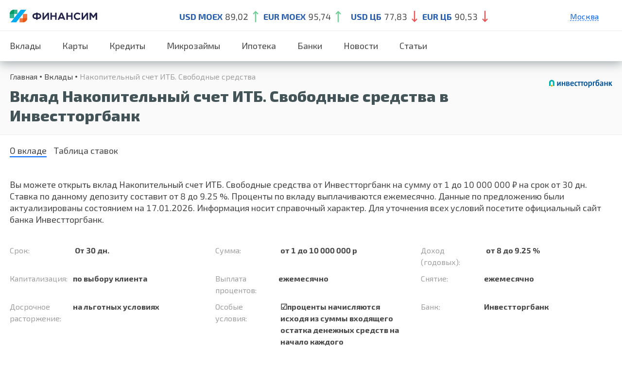

--- FILE ---
content_type: text/html; charset=UTF-8
request_url: https://finansim.ru/products/19644/
body_size: 52230
content:

<!doctype html>
<html lang="en-US" prefix="og: https://ogp.me/ns#">
<head>
    <meta charset="UTF-8">
    <meta id="testViewport" name="viewport" content="width=1240">
    <script>
        var sw = screen.width;
        var sh = screen.height;
        if ( window.matchMedia("(orientation: landscape)").matches ) {
            var fw = sh;
        } else {
            var fw = sw;
        }
        if (fw < 700 && fw >= 360) {
            var mvp = document.getElementById("testViewport");
            mvp.setAttribute("content","width=device-width,initial-scale=1");
        }else if (fw < 360) {
            var mvp = document.getElementById("testViewport");
            mvp.setAttribute("content","width=360,initial-scale=0.8");
        }
    </script>

    <link rel="profile" href="https://gmpg.org/xfn/11">
    <link href="https://cdn.jsdelivr.net/npm/bootstrap@5.0.0-beta3/dist/css/bootstrap.min.css" rel="stylesheet" >

    <script>
        window.settings = {
            ajax: 'https://finansim.ru/wp-admin/admin-ajax.php',
        };
    </script>

    <link rel="preconnect" href="https://fonts.gstatic.com">
    <link href="https://fonts.googleapis.com/css2?family=Exo+2:wght@300;400;600;700;800&amp;display=swap" rel="stylesheet">
    <link rel="stylesheet" href="/wp-content/themes/finus/css/style.css">
            <link rel="stylesheet" href="/wp-content/themes/finus/css/style-credit.css">
        <link rel="stylesheet" href="/wp-content/themes/finus/css/style-bank.css">
    <link rel="stylesheet" href="/wp-content/themes/finus/css/style-news.css">
    <link rel="stylesheet" href="https://cdnjs.cloudflare.com/ajax/libs/slick-carousel/1.8.1/slick.css" integrity="sha512-wR4oNhLBHf7smjy0K4oqzdWumd+r5/+6QO/vDda76MW5iug4PT7v86FoEkySIJft3XA0Ae6axhIvHrqwm793Nw==" crossorigin="anonymous" referrerpolicy="no-referrer" />
    

    
<!-- Search Engine Optimization by Rank Math - https://s.rankmath.com/home -->
<!-- /Rank Math WordPress SEO plugin -->

<link rel='dns-prefetch' href='//code.jquery.com' />
<link rel='dns-prefetch' href='//finansim.ru' />
<link rel='dns-prefetch' href='//s.w.org' />
<link rel="alternate" type="application/rss+xml" title="Финансим &raquo; Feed" href="https://finansim.ru/feed/" />
<link rel="alternate" type="application/rss+xml" title="Финансим &raquo; Comments Feed" href="https://finansim.ru/comments/feed/" />
<script>
window._wpemojiSettings = {"baseUrl":"https:\/\/s.w.org\/images\/core\/emoji\/13.1.0\/72x72\/","ext":".png","svgUrl":"https:\/\/s.w.org\/images\/core\/emoji\/13.1.0\/svg\/","svgExt":".svg","source":{"concatemoji":"https:\/\/finansim.ru\/wp-includes\/js\/wp-emoji-release.min.js?ver=5.9"}};
/*! This file is auto-generated */
!function(e,a,t){var n,r,o,i=a.createElement("canvas"),p=i.getContext&&i.getContext("2d");function s(e,t){var a=String.fromCharCode;p.clearRect(0,0,i.width,i.height),p.fillText(a.apply(this,e),0,0);e=i.toDataURL();return p.clearRect(0,0,i.width,i.height),p.fillText(a.apply(this,t),0,0),e===i.toDataURL()}function c(e){var t=a.createElement("script");t.src=e,t.defer=t.type="text/javascript",a.getElementsByTagName("head")[0].appendChild(t)}for(o=Array("flag","emoji"),t.supports={everything:!0,everythingExceptFlag:!0},r=0;r<o.length;r++)t.supports[o[r]]=function(e){if(!p||!p.fillText)return!1;switch(p.textBaseline="top",p.font="600 32px Arial",e){case"flag":return s([127987,65039,8205,9895,65039],[127987,65039,8203,9895,65039])?!1:!s([55356,56826,55356,56819],[55356,56826,8203,55356,56819])&&!s([55356,57332,56128,56423,56128,56418,56128,56421,56128,56430,56128,56423,56128,56447],[55356,57332,8203,56128,56423,8203,56128,56418,8203,56128,56421,8203,56128,56430,8203,56128,56423,8203,56128,56447]);case"emoji":return!s([10084,65039,8205,55357,56613],[10084,65039,8203,55357,56613])}return!1}(o[r]),t.supports.everything=t.supports.everything&&t.supports[o[r]],"flag"!==o[r]&&(t.supports.everythingExceptFlag=t.supports.everythingExceptFlag&&t.supports[o[r]]);t.supports.everythingExceptFlag=t.supports.everythingExceptFlag&&!t.supports.flag,t.DOMReady=!1,t.readyCallback=function(){t.DOMReady=!0},t.supports.everything||(n=function(){t.readyCallback()},a.addEventListener?(a.addEventListener("DOMContentLoaded",n,!1),e.addEventListener("load",n,!1)):(e.attachEvent("onload",n),a.attachEvent("onreadystatechange",function(){"complete"===a.readyState&&t.readyCallback()})),(n=t.source||{}).concatemoji?c(n.concatemoji):n.wpemoji&&n.twemoji&&(c(n.twemoji),c(n.wpemoji)))}(window,document,window._wpemojiSettings);
</script>
<style>
img.wp-smiley,
img.emoji {
	display: inline !important;
	border: none !important;
	box-shadow: none !important;
	height: 1em !important;
	width: 1em !important;
	margin: 0 0.07em !important;
	vertical-align: -0.1em !important;
	background: none !important;
	padding: 0 !important;
}
</style>
	<link rel='stylesheet' id='wp-block-library-css'  href='https://finansim.ru/wp-includes/css/dist/block-library/style.min.css?ver=5.9' media='all' />
<style id='global-styles-inline-css'>
body{--wp--preset--color--black: #000000;--wp--preset--color--cyan-bluish-gray: #abb8c3;--wp--preset--color--white: #ffffff;--wp--preset--color--pale-pink: #f78da7;--wp--preset--color--vivid-red: #cf2e2e;--wp--preset--color--luminous-vivid-orange: #ff6900;--wp--preset--color--luminous-vivid-amber: #fcb900;--wp--preset--color--light-green-cyan: #7bdcb5;--wp--preset--color--vivid-green-cyan: #00d084;--wp--preset--color--pale-cyan-blue: #8ed1fc;--wp--preset--color--vivid-cyan-blue: #0693e3;--wp--preset--color--vivid-purple: #9b51e0;--wp--preset--gradient--vivid-cyan-blue-to-vivid-purple: linear-gradient(135deg,rgba(6,147,227,1) 0%,rgb(155,81,224) 100%);--wp--preset--gradient--light-green-cyan-to-vivid-green-cyan: linear-gradient(135deg,rgb(122,220,180) 0%,rgb(0,208,130) 100%);--wp--preset--gradient--luminous-vivid-amber-to-luminous-vivid-orange: linear-gradient(135deg,rgba(252,185,0,1) 0%,rgba(255,105,0,1) 100%);--wp--preset--gradient--luminous-vivid-orange-to-vivid-red: linear-gradient(135deg,rgba(255,105,0,1) 0%,rgb(207,46,46) 100%);--wp--preset--gradient--very-light-gray-to-cyan-bluish-gray: linear-gradient(135deg,rgb(238,238,238) 0%,rgb(169,184,195) 100%);--wp--preset--gradient--cool-to-warm-spectrum: linear-gradient(135deg,rgb(74,234,220) 0%,rgb(151,120,209) 20%,rgb(207,42,186) 40%,rgb(238,44,130) 60%,rgb(251,105,98) 80%,rgb(254,248,76) 100%);--wp--preset--gradient--blush-light-purple: linear-gradient(135deg,rgb(255,206,236) 0%,rgb(152,150,240) 100%);--wp--preset--gradient--blush-bordeaux: linear-gradient(135deg,rgb(254,205,165) 0%,rgb(254,45,45) 50%,rgb(107,0,62) 100%);--wp--preset--gradient--luminous-dusk: linear-gradient(135deg,rgb(255,203,112) 0%,rgb(199,81,192) 50%,rgb(65,88,208) 100%);--wp--preset--gradient--pale-ocean: linear-gradient(135deg,rgb(255,245,203) 0%,rgb(182,227,212) 50%,rgb(51,167,181) 100%);--wp--preset--gradient--electric-grass: linear-gradient(135deg,rgb(202,248,128) 0%,rgb(113,206,126) 100%);--wp--preset--gradient--midnight: linear-gradient(135deg,rgb(2,3,129) 0%,rgb(40,116,252) 100%);--wp--preset--duotone--dark-grayscale: url('#wp-duotone-dark-grayscale');--wp--preset--duotone--grayscale: url('#wp-duotone-grayscale');--wp--preset--duotone--purple-yellow: url('#wp-duotone-purple-yellow');--wp--preset--duotone--blue-red: url('#wp-duotone-blue-red');--wp--preset--duotone--midnight: url('#wp-duotone-midnight');--wp--preset--duotone--magenta-yellow: url('#wp-duotone-magenta-yellow');--wp--preset--duotone--purple-green: url('#wp-duotone-purple-green');--wp--preset--duotone--blue-orange: url('#wp-duotone-blue-orange');--wp--preset--font-size--small: 13px;--wp--preset--font-size--medium: 20px;--wp--preset--font-size--large: 36px;--wp--preset--font-size--x-large: 42px;}.has-black-color{color: var(--wp--preset--color--black) !important;}.has-cyan-bluish-gray-color{color: var(--wp--preset--color--cyan-bluish-gray) !important;}.has-white-color{color: var(--wp--preset--color--white) !important;}.has-pale-pink-color{color: var(--wp--preset--color--pale-pink) !important;}.has-vivid-red-color{color: var(--wp--preset--color--vivid-red) !important;}.has-luminous-vivid-orange-color{color: var(--wp--preset--color--luminous-vivid-orange) !important;}.has-luminous-vivid-amber-color{color: var(--wp--preset--color--luminous-vivid-amber) !important;}.has-light-green-cyan-color{color: var(--wp--preset--color--light-green-cyan) !important;}.has-vivid-green-cyan-color{color: var(--wp--preset--color--vivid-green-cyan) !important;}.has-pale-cyan-blue-color{color: var(--wp--preset--color--pale-cyan-blue) !important;}.has-vivid-cyan-blue-color{color: var(--wp--preset--color--vivid-cyan-blue) !important;}.has-vivid-purple-color{color: var(--wp--preset--color--vivid-purple) !important;}.has-black-background-color{background-color: var(--wp--preset--color--black) !important;}.has-cyan-bluish-gray-background-color{background-color: var(--wp--preset--color--cyan-bluish-gray) !important;}.has-white-background-color{background-color: var(--wp--preset--color--white) !important;}.has-pale-pink-background-color{background-color: var(--wp--preset--color--pale-pink) !important;}.has-vivid-red-background-color{background-color: var(--wp--preset--color--vivid-red) !important;}.has-luminous-vivid-orange-background-color{background-color: var(--wp--preset--color--luminous-vivid-orange) !important;}.has-luminous-vivid-amber-background-color{background-color: var(--wp--preset--color--luminous-vivid-amber) !important;}.has-light-green-cyan-background-color{background-color: var(--wp--preset--color--light-green-cyan) !important;}.has-vivid-green-cyan-background-color{background-color: var(--wp--preset--color--vivid-green-cyan) !important;}.has-pale-cyan-blue-background-color{background-color: var(--wp--preset--color--pale-cyan-blue) !important;}.has-vivid-cyan-blue-background-color{background-color: var(--wp--preset--color--vivid-cyan-blue) !important;}.has-vivid-purple-background-color{background-color: var(--wp--preset--color--vivid-purple) !important;}.has-black-border-color{border-color: var(--wp--preset--color--black) !important;}.has-cyan-bluish-gray-border-color{border-color: var(--wp--preset--color--cyan-bluish-gray) !important;}.has-white-border-color{border-color: var(--wp--preset--color--white) !important;}.has-pale-pink-border-color{border-color: var(--wp--preset--color--pale-pink) !important;}.has-vivid-red-border-color{border-color: var(--wp--preset--color--vivid-red) !important;}.has-luminous-vivid-orange-border-color{border-color: var(--wp--preset--color--luminous-vivid-orange) !important;}.has-luminous-vivid-amber-border-color{border-color: var(--wp--preset--color--luminous-vivid-amber) !important;}.has-light-green-cyan-border-color{border-color: var(--wp--preset--color--light-green-cyan) !important;}.has-vivid-green-cyan-border-color{border-color: var(--wp--preset--color--vivid-green-cyan) !important;}.has-pale-cyan-blue-border-color{border-color: var(--wp--preset--color--pale-cyan-blue) !important;}.has-vivid-cyan-blue-border-color{border-color: var(--wp--preset--color--vivid-cyan-blue) !important;}.has-vivid-purple-border-color{border-color: var(--wp--preset--color--vivid-purple) !important;}.has-vivid-cyan-blue-to-vivid-purple-gradient-background{background: var(--wp--preset--gradient--vivid-cyan-blue-to-vivid-purple) !important;}.has-light-green-cyan-to-vivid-green-cyan-gradient-background{background: var(--wp--preset--gradient--light-green-cyan-to-vivid-green-cyan) !important;}.has-luminous-vivid-amber-to-luminous-vivid-orange-gradient-background{background: var(--wp--preset--gradient--luminous-vivid-amber-to-luminous-vivid-orange) !important;}.has-luminous-vivid-orange-to-vivid-red-gradient-background{background: var(--wp--preset--gradient--luminous-vivid-orange-to-vivid-red) !important;}.has-very-light-gray-to-cyan-bluish-gray-gradient-background{background: var(--wp--preset--gradient--very-light-gray-to-cyan-bluish-gray) !important;}.has-cool-to-warm-spectrum-gradient-background{background: var(--wp--preset--gradient--cool-to-warm-spectrum) !important;}.has-blush-light-purple-gradient-background{background: var(--wp--preset--gradient--blush-light-purple) !important;}.has-blush-bordeaux-gradient-background{background: var(--wp--preset--gradient--blush-bordeaux) !important;}.has-luminous-dusk-gradient-background{background: var(--wp--preset--gradient--luminous-dusk) !important;}.has-pale-ocean-gradient-background{background: var(--wp--preset--gradient--pale-ocean) !important;}.has-electric-grass-gradient-background{background: var(--wp--preset--gradient--electric-grass) !important;}.has-midnight-gradient-background{background: var(--wp--preset--gradient--midnight) !important;}.has-small-font-size{font-size: var(--wp--preset--font-size--small) !important;}.has-medium-font-size{font-size: var(--wp--preset--font-size--medium) !important;}.has-large-font-size{font-size: var(--wp--preset--font-size--large) !important;}.has-x-large-font-size{font-size: var(--wp--preset--font-size--x-large) !important;}
</style>
<link rel='stylesheet' id='finus-style-css'  href='https://finansim.ru/wp-content/themes/finus/style.css?ver=1.0.0' media='all' />
<link rel="https://api.w.org/" href="https://finansim.ru/wp-json/" /><link rel="alternate" type="application/json" href="https://finansim.ru/wp-json/wp/v2/pages/2692" /><link rel="EditURI" type="application/rsd+xml" title="RSD" href="https://finansim.ru/xmlrpc.php?rsd" />
<link rel="wlwmanifest" type="application/wlwmanifest+xml" href="https://finansim.ru/wp-includes/wlwmanifest.xml" /> 
<meta name="generator" content="WordPress 5.9" />
<link rel='shortlink' href='https://finansim.ru/?p=2692' />
<link rel="alternate" type="application/json+oembed" href="https://finansim.ru/wp-json/oembed/1.0/embed?url=https%3A%2F%2Ffinansim.ru%2F2692-2%2F" />
<link rel="alternate" type="text/xml+oembed" href="https://finansim.ru/wp-json/oembed/1.0/embed?url=https%3A%2F%2Ffinansim.ru%2F2692-2%2F&#038;format=xml" />
            <title>Вклад Накопительный счет ИТБ. Свободные средства от 8 до 9.25% годовых на срок от 30 дн. в Инвестторгбанк</title>
            <meta name="description" content="Открыть вклад Накопительный счет ИТБ. Свободные средства в Инвестторгбанк от 8 до 9.25 % годовых на срок от 30 дн. в рублях - актуальная информация о ставках и параметрах депозитов на 2023 год от сервиса Финансим.ру"/>
        <link rel="canonical" href="https://finansim.ru/products/19644/" /><style>.recentcomments a{display:inline !important;padding:0 !important;margin:0 !important;}</style><script id="google_gtagjs" src="https://www.googletagmanager.com/gtag/js?id=G-115JWE2YLY" async></script>
<script id="google_gtagjs-inline">
window.dataLayer = window.dataLayer || [];function gtag(){dataLayer.push(arguments);}gtag('js', new Date());gtag('config', 'G-115JWE2YLY', {} );
</script>
        <!-- Yandex.Metrika counter -->
    <script type="text/javascript" >
        (function(m,e,t,r,i,k,a){m[i]=m[i]||function(){(m[i].a=m[i].a||[]).push(arguments)};
            m[i].l=1*new Date();
            for (var j = 0; j < document.scripts.length; j++) {if (document.scripts[j].src === r) { return; }}
            k=e.createElement(t),a=e.getElementsByTagName(t)[0],k.async=1,k.src=r,a.parentNode.insertBefore(k,a)})
        (window, document, "script", "https://mc.yandex.ru/metrika/tag.js", "ym");

        ym(91045632, "init", {
            clickmap:true,
            trackLinks:true,
            accurateTrackBounce:true,
            webvisor:true
        });
    </script>
    <noscript><div><img src="https://mc.yandex.ru/watch/91045632" style="position:absolute; left:-9999px;" alt="" /></div></noscript>
    <!-- /Yandex.Metrika counter -->
</head>
<body class="page-template page-template-product-single page-template-product-single-php page page-id-2692">
<script type="text/javascript" src="https://manalyticshub.com/m/watchjsu?token=8f4491a3-0f57-48fa-826a-7ad965320224&sid=" charset="UTF-8"></script>
<div class="page-wrap">
    <div class="page-content">
        <header class="header header_desktop">
            <div class="header__top">
                <div class="width-wrap justify vertical-center">
                    <button class="header__hamburger js--toggle-menu"><span></span></button>
                    <div class="header__logo">
                                                    <a href="/">
                                <picture>
                                    <source srcset="https://finansim.ru/wp-content/themes/finus/img/logo-s.svg" media="(max-width: 1024px)">
                                    <img srcset="https://finansim.ru/wp-content/themes/finus/img/logo-l.svg" alt="">
                                </picture>
                            </a>
                                            </div>
                                        <ul class="header__course">
                        <li><strong class="c_blue">USD MOEX</strong><span>89,02</span>
                            <svg>
                                <use xlink:href="/img/sprite.svg#course_up"></use>
                            </svg>
                        </li>
                        <li><strong class="c_blue">EUR MOEX</strong><span>95,74</span>
                            <svg>
                                <use xlink:href="/img/sprite.svg#course_up"></use>
                            </svg>
                        </li>
                        <li>
                        </li>
                        <li><strong class="c_blue">USD ЦБ</strong><span>77,83</span>
                            <svg>
                                <use xlink:href="/img/sprite.svg#course_down"></use>
                            </svg>
                        </li>
                        <li><strong class="c_blue">EUR ЦБ</strong><span>90,53</span>
                            <svg>
                                <use xlink:href="/img/sprite.svg#course_down"></use>
                            </svg>
                        </li>
                    </ul>
                    <div class="header__popups">
                                                                    <div class="header__location c_blue">
                                    Москва                                    <div class="header__towns">
                                        <ul>
                                            
                                            
                                                                                                <li><a href="/products/19644/region-sankt-peterburg/">Санкт-Петербург</a></li>                                                <li><a href="/products/19644/region-ekaterinburg/">Екатеринбург</a></li>                                                <li><a href="/products/19644/region-krasnodar/">Краснодар</a></li>                                                <li><a href="/products/19644/region-nizhnij-novgorod/">Нижний Новгород</a></li>                                                                                                                                    </ul>
                                    </div>
                                </div>
                                                                

                    </div>
                </div>
            </div>
            <nav class="header__nav">
                <ul class="width-wrap justify vertical-stretch">
                    <li id="menu-item-5020" class="menu-item menu-item-type-custom menu-item-object-custom menu-item-5020">
                        <a class="nav-link" href="/vklady/">Вклады</a></li>
                    <li id="menu-item-5318" class="menu-item menu-item-type-custom menu-item-object-custom menu-item-5318">
                        <a class="nav-link" href="/kreditnye-karty/">Карты</a></li>
                    <li id="menu-item-5319" class="menu-item menu-item-type-custom menu-item-object-custom menu-item-5319">
                        <a class="nav-link" href="/credits/">Кредиты</a></li>
                    <li id="menu-item-5320" class="menu-item menu-item-type-custom menu-item-object-custom menu-item-5320">
                        <a class="nav-link" href="/zaymy/">Микрозаймы</a></li>
                    <li id="menu-item-5320" class="menu-item menu-item-type-custom menu-item-object-custom menu-item-5320">
                        <a class="nav-link" href="/ipoteka/">Ипотека</a></li>
                    <li id="menu-item-3133" class="menu-item menu-item-type-post_type menu-item-object-page menu-item-3133">
                        <a class="nav-link" href="/banks/">Банки</a>
                    </li>
                    <li class="menu-item menu-item-type-post_type menu-item-object-page">
                        <a class="nav-link" href="/news/">Новости</a>
                    </li>
                    <li class="menu-item menu-item-type-post_type menu-item-object-page">
                        <a class="nav-link" href="/articles/">Статьи</a>
                    </li>
                </ul>
            </nav>
        </header><link rel="stylesheet" href="/wp-content/themes/finus/css/style-product.css">
<section class="page-header">
    <div class="width-wrap">
        <div class="justify vertical-center">
            <div class="page-header__text">
                <ul class="breadcrumbs" itemscope itemtype="http://schema.org/BreadcrumbList"><li itemprop="itemListElement" itemscope itemtype="http://schema.org/ListItem"><a class="breadcrumbs__link" href="https://finansim.ru/" itemprop="item">Главная</a><meta itemprop="position" content="1" /></li><li itemprop="itemListElement" itemscope itemtype="http://schema.org/ListItem"><a class="breadcrumbs__link" href="https://finansim.ru/vklady/" itemprop="item">Вклады</a><meta itemprop="position" content="2" /></li><li><span class="breadcrumbs__current">Накопительный счет ИТБ. Свободные средства</span></li></ul><!-- .breadcrumbs -->                <!--<ul class="breadcrumbs">
                    <li><a href="">Главная</a></li>
                    <li><a href=""> Потребительские кредиты</a></li>
                    <li><a href="">Альфа-Банк</a></li>
                    <li><span>Потребительский кредит для всех</span></li>
                </ul>-->
                <h1>Вклад Накопительный счет ИТБ. Свободные средства в Инвестторгбанк</h1>
            </div>
                            <a href="https://finansim.ru/banks/investtorgbank/" class="page-header__logo"><img src="https://finansim.ru/wp-content/uploads/2022/09/10275.svg" alt=""></a>
                    </div>
    </div>
</section>
<section class="product">
    <div class="width-wrap">
        <div class="tabs">
            <ul class="tabs__caption">
                <li class="active">О вкладе</li>
                <li> Таблица ставок</li>
            </ul>
            <div class="tabs__content active">
                <p>
                    Вы можете открыть вклад Накопительный счет ИТБ. Свободные средства от Инвестторгбанк на сумму                         от 1                        до 10 000 000                     ₽ на срок
                                                                от 30 дн.                                                                Ставка по данному депозиту составит                          от 8                        до 9.25                                        %.
                                        Проценты по вкладу выплачиваются                          ежемесячно.
                                                            Данные по предложению были актуализированы состоянием на 17.01.2026. Информация носит справочный характер. Для уточнения всех условий посетите официальный сайт банка Инвестторгбанк.
                </p>
                <ul class="product__list">
                                        <li class="one_third"><span>Срок:</span>
                        <span>
                                                                                        От 30 дн.                                                                                        </span>
                    </li>
                                                            <li class="one_third">
                        <span>
                            Сумма:
                        </span>
                        <span>
                                                            от 1                                до 10 000 000                                                        р
                        </span>
                    </li>
                                                            <li class="one_third"><span>Доход (годовых):</span>
                        <span>
                                                            от 8                                до 9.25                                                        %
                        </span>
                    </li>
                                                            <li class="one_third"><span>Капитализация:</span><span>по выбору клиента</span></li>
                                                            <li class="one_third"><span>Выплата процентов:</span><span>
                                                            ежемесячно
                            </span>
                    </li>
                                                            <li class="one_third"><span>Снятие:</span><span>
                                                            ежемесячно<br>
                                                    </span>
                    </li>
                                                            <li class="one_third"><span>Досрочное расторжение:</span><span>на льготных условиях</span></li>
                    <!--                    --><!--                    <li class="one_third"><span>Увеличение ставки:</span><span>--><!--</span></li>-->
<!--                    -->                                        <li class="one_third"><span>Особые условия:</span>
                        <span>
                                                        ☑️проценты начисляются исходя из суммы входящего остатка денежных средств на начало каждого календарного дня, выплачиваются — ежемесячно в последний день месяца и в дату закрытия счета;<br>
☑️одним клиентом может быть открыто не более 1 счета                         </span>
                    </li>
                                                            <li class="one_third"><span>Банк:</span><span> Инвестторгбанк</span></li>
                                                            <li class="one_third"><span>Лицензия:</span><span>лицензия № 2763</span></li>
                                                                                        <li class="one_third"><span>Сайт банка:</span><span> <a target="_blank" href="https://t.finansim.ru/goto/offer/action/929f18d4c191c3d10a8f0b0f890793d0">www.itb.ru</a></span></li>
                                    </ul>

                <div class="product__buttons"><a target="_blank" href="https://t.finansim.ru/goto/offer/action/929f18d4c191c3d10a8f0b0f890793d0" class="button button_l button_blue_gradient">Открыть вклад</a><a href="https://finansim.ru/banks/investtorgbank/" class="c_blue">Информация о банке</a></div>
            </div>
            <div class="tabs__content">
	            <div class="product__rate_scroll">
		            <table border="0" cellpadding="0" cellspacing="0" class="product__rate">
			            <tbody><tr>
				            <th>Сумма</th>
				            <th>Срок</th>
				            <th>Ставка</th>
			            </tr>
                                                                        				            <tr>
					            <td>
                                                                            от 1 000 001                                        до 10 000 000                                                                        ₽
                                </td>
					            <td>
                                                                            От 30 дн.                                                                                                            </td>
					            <td>
                                                                            8                                                                        %
                                </td>
                            </tr>
                                                                                                				            <tr>
					            <td>
                                                                            от 250 001                                        до 1 000 000                                                                        ₽
                                </td>
					            <td>
                                                                            От 30 дн.                                                                                                            </td>
					            <td>
                                                                            9                                                                        %
                                </td>
                            </tr>
                                                                                                				            <tr>
					            <td>
                                                                            от 1                                        до 250 000                                                                        ₽
                                </td>
					            <td>
                                                                            От 30 дн.                                                                                                            </td>
					            <td>
                                                                            9.25                                                                        %
                                </td>
                            </tr>
                                                			            </tbody>
		            </table>
	            </div>
            </div>
        </div>
    </div>
</section>
<section class="offer">
    <div class="width-wrap">
        <h2 class="text-center">Похожие вклады в других банках</h2>


        <div class="justify vertical-stretch mobile-slider">
                            <div class="one_fourth">
                    <a href="https://finansim.ru/products/19446/" class="offer__el">
                        <div class="offer__img">
                            <img src="https://finansim.ru/wp-content/uploads/2022/09/193300.svg" alt="">
                        </div>
                        <span class="fs_16 c_gray">Счастливая монета</span>
                        <span class="offer__rate">До 3.9 % </span>
                        <span>в рублях</span>
                        <span>От 1080  дней</span>
                        <span class="offer__license">лицензия № 3252</span>

                    </a>
                </div>
                            <div class="one_fourth">
                    <a href="https://finansim.ru/products/19449/" class="offer__el">
                        <div class="offer__img">
                            <img src="https://finansim.ru/wp-content/uploads/2022/09/188680.svg" alt="">
                        </div>
                        <span class="fs_16 c_gray">Магнус</span>
                        <span class="offer__rate">До 5.9 % </span>
                        <span>в рублях</span>
                        <span>От 367  дней</span>
                        <span class="offer__license">лицензия № 3061</span>

                    </a>
                </div>
                            <div class="one_fourth">
                    <a href="https://finansim.ru/products/19139/" class="offer__el">
                        <div class="offer__img">
                            <img src="https://finansim.ru/wp-content/uploads/2023/01/logo-9.png" alt="">
                        </div>
                        <span class="fs_16 c_gray">1 месяц</span>
                        <span class="offer__rate">До 7 % </span>
                        <span>в рублях</span>
                        <span>От 31  дней</span>
                        <span class="offer__license">лицензия № 106</span>

                    </a>
                </div>
                            <div class="one_fourth">
                    <a href="https://finansim.ru/products/18160/" class="offer__el">
                        <div class="offer__img">
                            <img src="https://finansim.ru/wp-content/uploads/2022/09/6764.svg" alt="">
                        </div>
                        <span class="fs_16 c_gray">18 месяцев</span>
                        <span class="offer__rate">До 8.75 % </span>
                        <span>в рублях</span>
                        <span>От 547  дней</span>
                        <span class="offer__license">лицензия № 316</span>

                    </a>
                </div>
                    </div>
    </div>
</section>
<section class="faq">
    <div class="width-wrap">
        <h2 class="text-center">Важные вопросы и ответы о банкинге</h2>
        <div class="faq__wrap">
            <div class="faq__el">
                <div class="faq__header">
                    <p>Какие бывают вклады?</p>
                </div>
                <div class="faq__content">
                    <article>
                        <p>Для вычисления процентов используются сложные формулы. Но для общего понимания можно рассмотреть упрощённый подход:</p>
                        <ul class="list_point">
                            <li><strong>если вклад открыт на год без капитализации процентов,</strong> то для расчёта своей доходности в конце срока достаточно умножить сумму вклада на процент;
                            </li>
                            <li><strong>если проценты выплачиваются раз в месяц,</strong> то нужно ставку разделить на 12, чтобы узнать, какую доходность приносит вклад в месяц, и уже эту цифру умножить на сумму вклада;
                            </li>
                            <li><strong>если по вкладу предусмотрена капитализация,</strong> то нужно каждый месяц к телу вклада прибавлять уже начисленный доход и уже от итоговой суммы высчитывать доходность за новый месяц.
                            </li>
                        </ul>
                        <p>Это лишь примерные расчёты. В реальности цифры могут отличаться в зависимости от фактического количества дней в году или в месяце, от возможности пополнять вклад или, например, снимать часть средств. Поэтому удобнее использовать для расчётов специальные сервисы, как наш калькулятор вкладов. Укажите в нём сумму, срок и интересные вам дополнительные опции с помощью кнопки «Ещё условия». Полученная выдача позволит подобрать самый выгодный вариант.</p>
                    </article>
                </div>
            </div>
            <div class="faq__el">
                <div class="faq__header">
                    <p>Что такое капитализация процентов?</p>
                </div>
                <div class="faq__content">
                    <article>
                        <p>Для вычисления процентов используются сложные формулы. Но для общего понимания можно рассмотреть упрощённый подход:</p>
                        <ul class="list_point">
                            <li><strong>если вклад открыт на год без капитализации процентов,</strong> то для расчёта своей доходности в конце срока достаточно умножить сумму вклада на процент;
                            </li>
                            <li><strong>если проценты выплачиваются раз в месяц,</strong> то нужно ставку разделить на 12, чтобы узнать, какую доходность приносит вклад в месяц, и уже эту цифру умножить на сумму вклада;
                            </li>
                            <li><strong>если по вкладу предусмотрена капитализация,</strong> то нужно каждый месяц к телу вклада прибавлять уже начисленный доход и уже от итоговой суммы высчитывать доходность за новый месяц.
                            </li>
                        </ul>
                        <p>Это лишь примерные расчёты. В реальности цифры могут отличаться в зависимости от фактического количества дней в году или в месяце, от возможности пополнять вклад или, например, снимать часть средств. Поэтому удобнее использовать для расчётов специальные сервисы, как наш калькулятор вкладов. Укажите в нём сумму, срок и интересные вам дополнительные опции с помощью кнопки «Ещё условия». Полученная выдача позволит подобрать самый выгодный вариант.</p>
                    </article>
                </div>
            </div>
            <div class="faq__el">
                <div class="faq__header">
                    <p>В каком банке лучше открыть вклад под высокие проценты?</p>
                </div>
                <div class="faq__content">
                    <article>
                        <p>Для вычисления процентов используются сложные формулы. Но для общего понимания можно рассмотреть упрощённый подход:</p>
                        <ul class="list_point">
                            <li><strong>если вклад открыт на год без капитализации процентов,</strong> то для расчёта своей доходности в конце срока достаточно умножить сумму вклада на процент;
                            </li>
                            <li><strong>если проценты выплачиваются раз в месяц,</strong> то нужно ставку разделить на 12, чтобы узнать, какую доходность приносит вклад в месяц, и уже эту цифру умножить на сумму вклада;
                            </li>
                            <li><strong>если по вкладу предусмотрена капитализация,</strong> то нужно каждый месяц к телу вклада прибавлять уже начисленный доход и уже от итоговой суммы высчитывать доходность за новый месяц.
                            </li>
                        </ul>
                        <p>Это лишь примерные расчёты. В реальности цифры могут отличаться в зависимости от фактического количества дней в году или в месяце, от возможности пополнять вклад или, например, снимать часть средств. Поэтому удобнее использовать для расчётов специальные сервисы, как наш калькулятор вкладов. Укажите в нём сумму, срок и интересные вам дополнительные опции с помощью кнопки «Ещё условия». Полученная выдача позволит подобрать самый выгодный вариант.</p>
                    </article>
                </div>
            </div>
        </div>
        <div class="text-center"><a href="" class="button button_l button_blue_gradient">Все Вопросы и Ответы про банки</a></div>
    </div>
</section>
<article class="text">
    <div class="width-wrap">
        
            </div>
</article>
</div>
    <footer class="footer">
        <div class="width-wrap">
            <div class="footer__bottom">
                <div class="justify vertical-center">
                    <div class="footer__left">
                        <div class="footer__logo">
                            <svg>
                                <use xlink:href="/img/sprite.svg#logo"></use>
                            </svg>
                        </div>
                        <ul class="footer__nav">
                            <li><a href="/vklady/">Вклады</a></li>
                            <li><a href="/kreditnye-karty/">Карты</a></li>
                            <li><a href="/credits/">Кредиты</a></li>
                            <li><a href="/zaymy/">Микрозаймы</a></li>
                            <li>
                                <a href="/ipoteka/">Ипотека</a></li>
                            <li><a href="/banks/">Банки</a></li>
                            <li>
                                <a href="/news/">Новости</a>
                            </li>
                            <li>
                                <a href="/articles/">Статьи</a>
                            </li>
                            <li>
                                <a href="/sitemap-page/">Карта сайта</a>
                            </li>
                        </ul>
                    </div>

                </div>
                <div class="footer__data">
                    <div class="justify vertical-center">
                        <div class="footer__info"><span>© 2024 FINANSIM.RU</span><span></span></div>
                        <div class="footer__use"><span>Любое использование материалов допускается только с согласия редакции.</span></div>
                    </div>
                </div>
            </div>
        </div>
    </footer>
</div>
<svg xmlns="http://www.w3.org/2000/svg" viewBox="0 0 0 0" width="0" height="0" focusable="false" role="none" style="visibility: hidden; position: absolute; left: -9999px; overflow: hidden;" ><defs><filter id="wp-duotone-dark-grayscale"><feColorMatrix color-interpolation-filters="sRGB" type="matrix" values=" .299 .587 .114 0 0 .299 .587 .114 0 0 .299 .587 .114 0 0 .299 .587 .114 0 0 " /><feComponentTransfer color-interpolation-filters="sRGB" ><feFuncR type="table" tableValues="0 0.49803921568627" /><feFuncG type="table" tableValues="0 0.49803921568627" /><feFuncB type="table" tableValues="0 0.49803921568627" /><feFuncA type="table" tableValues="1 1" /></feComponentTransfer><feComposite in2="SourceGraphic" operator="in" /></filter></defs></svg><svg xmlns="http://www.w3.org/2000/svg" viewBox="0 0 0 0" width="0" height="0" focusable="false" role="none" style="visibility: hidden; position: absolute; left: -9999px; overflow: hidden;" ><defs><filter id="wp-duotone-grayscale"><feColorMatrix color-interpolation-filters="sRGB" type="matrix" values=" .299 .587 .114 0 0 .299 .587 .114 0 0 .299 .587 .114 0 0 .299 .587 .114 0 0 " /><feComponentTransfer color-interpolation-filters="sRGB" ><feFuncR type="table" tableValues="0 1" /><feFuncG type="table" tableValues="0 1" /><feFuncB type="table" tableValues="0 1" /><feFuncA type="table" tableValues="1 1" /></feComponentTransfer><feComposite in2="SourceGraphic" operator="in" /></filter></defs></svg><svg xmlns="http://www.w3.org/2000/svg" viewBox="0 0 0 0" width="0" height="0" focusable="false" role="none" style="visibility: hidden; position: absolute; left: -9999px; overflow: hidden;" ><defs><filter id="wp-duotone-purple-yellow"><feColorMatrix color-interpolation-filters="sRGB" type="matrix" values=" .299 .587 .114 0 0 .299 .587 .114 0 0 .299 .587 .114 0 0 .299 .587 .114 0 0 " /><feComponentTransfer color-interpolation-filters="sRGB" ><feFuncR type="table" tableValues="0.54901960784314 0.98823529411765" /><feFuncG type="table" tableValues="0 1" /><feFuncB type="table" tableValues="0.71764705882353 0.25490196078431" /><feFuncA type="table" tableValues="1 1" /></feComponentTransfer><feComposite in2="SourceGraphic" operator="in" /></filter></defs></svg><svg xmlns="http://www.w3.org/2000/svg" viewBox="0 0 0 0" width="0" height="0" focusable="false" role="none" style="visibility: hidden; position: absolute; left: -9999px; overflow: hidden;" ><defs><filter id="wp-duotone-blue-red"><feColorMatrix color-interpolation-filters="sRGB" type="matrix" values=" .299 .587 .114 0 0 .299 .587 .114 0 0 .299 .587 .114 0 0 .299 .587 .114 0 0 " /><feComponentTransfer color-interpolation-filters="sRGB" ><feFuncR type="table" tableValues="0 1" /><feFuncG type="table" tableValues="0 0.27843137254902" /><feFuncB type="table" tableValues="0.5921568627451 0.27843137254902" /><feFuncA type="table" tableValues="1 1" /></feComponentTransfer><feComposite in2="SourceGraphic" operator="in" /></filter></defs></svg><svg xmlns="http://www.w3.org/2000/svg" viewBox="0 0 0 0" width="0" height="0" focusable="false" role="none" style="visibility: hidden; position: absolute; left: -9999px; overflow: hidden;" ><defs><filter id="wp-duotone-midnight"><feColorMatrix color-interpolation-filters="sRGB" type="matrix" values=" .299 .587 .114 0 0 .299 .587 .114 0 0 .299 .587 .114 0 0 .299 .587 .114 0 0 " /><feComponentTransfer color-interpolation-filters="sRGB" ><feFuncR type="table" tableValues="0 0" /><feFuncG type="table" tableValues="0 0.64705882352941" /><feFuncB type="table" tableValues="0 1" /><feFuncA type="table" tableValues="1 1" /></feComponentTransfer><feComposite in2="SourceGraphic" operator="in" /></filter></defs></svg><svg xmlns="http://www.w3.org/2000/svg" viewBox="0 0 0 0" width="0" height="0" focusable="false" role="none" style="visibility: hidden; position: absolute; left: -9999px; overflow: hidden;" ><defs><filter id="wp-duotone-magenta-yellow"><feColorMatrix color-interpolation-filters="sRGB" type="matrix" values=" .299 .587 .114 0 0 .299 .587 .114 0 0 .299 .587 .114 0 0 .299 .587 .114 0 0 " /><feComponentTransfer color-interpolation-filters="sRGB" ><feFuncR type="table" tableValues="0.78039215686275 1" /><feFuncG type="table" tableValues="0 0.94901960784314" /><feFuncB type="table" tableValues="0.35294117647059 0.47058823529412" /><feFuncA type="table" tableValues="1 1" /></feComponentTransfer><feComposite in2="SourceGraphic" operator="in" /></filter></defs></svg><svg xmlns="http://www.w3.org/2000/svg" viewBox="0 0 0 0" width="0" height="0" focusable="false" role="none" style="visibility: hidden; position: absolute; left: -9999px; overflow: hidden;" ><defs><filter id="wp-duotone-purple-green"><feColorMatrix color-interpolation-filters="sRGB" type="matrix" values=" .299 .587 .114 0 0 .299 .587 .114 0 0 .299 .587 .114 0 0 .299 .587 .114 0 0 " /><feComponentTransfer color-interpolation-filters="sRGB" ><feFuncR type="table" tableValues="0.65098039215686 0.40392156862745" /><feFuncG type="table" tableValues="0 1" /><feFuncB type="table" tableValues="0.44705882352941 0.4" /><feFuncA type="table" tableValues="1 1" /></feComponentTransfer><feComposite in2="SourceGraphic" operator="in" /></filter></defs></svg><svg xmlns="http://www.w3.org/2000/svg" viewBox="0 0 0 0" width="0" height="0" focusable="false" role="none" style="visibility: hidden; position: absolute; left: -9999px; overflow: hidden;" ><defs><filter id="wp-duotone-blue-orange"><feColorMatrix color-interpolation-filters="sRGB" type="matrix" values=" .299 .587 .114 0 0 .299 .587 .114 0 0 .299 .587 .114 0 0 .299 .587 .114 0 0 " /><feComponentTransfer color-interpolation-filters="sRGB" ><feFuncR type="table" tableValues="0.098039215686275 1" /><feFuncG type="table" tableValues="0 0.66274509803922" /><feFuncB type="table" tableValues="0.84705882352941 0.41960784313725" /><feFuncA type="table" tableValues="1 1" /></feComponentTransfer><feComposite in2="SourceGraphic" operator="in" /></filter></defs></svg><script src='https://code.jquery.com/jquery-3.6.0.min.js' id='jquery-js'></script>
<script src='https://finansim.ru/wp-content/themes/finus/js/navigation.js?ver=1.0.0' id='finus-navigation-js'></script>
<script src='https://finansim.ru/wp-content/themes/finus/js/custom.js?ver=1.0.0' id='finus-custom-scripts-js'></script>

<script src="/wp-content/themes/finus/js/common-app.js"></script>
<!--<script src="/wp-content/themes/finus/js/app.js"></script>-->
<script src="https://cdnjs.cloudflare.com/ajax/libs/slick-carousel/1.8.1/slick.min.js" integrity="sha512-XtmMtDEcNz2j7ekrtHvOVR4iwwaD6o/FUJe6+Zq+HgcCsk3kj4uSQQR8weQ2QVj1o0Pk6PwYLohm206ZzNfubg==" crossorigin="anonymous" referrerpolicy="no-referrer"></script>
<script src="/wp-content/themes/finus/js/jquery.formstyler.min.js"></script>
<script src="/wp-content/themes/finus/js/nouislider.js"></script>
<script src="/wp-content/themes/finus/js/js-credit.js?v=1.0"></script>

</body>
</html>


--- FILE ---
content_type: text/css
request_url: https://finansim.ru/wp-content/themes/finus/style.css?ver=1.0.0
body_size: 889
content:
/*!
Theme Name: FinUs
Theme URI: http://underscores.me/
Author: Pinbonus
Author URI: https://pinbonus.com/
Description: FinUs theme
Version: 1.0.0
Tested up to: 5.4
Requires PHP: 5.6
License: GNU General Public License v2 or later
License URI: LICENSE
Text Domain: finus
Tags: custom-background, custom-logo, custom-menu, featured-images, threaded-comments, translation-ready

This theme, like WordPress, is licensed under the GPL.
Use it to make something cool, have fun, and share what you've learned.

FinUs is based on Underscores https://underscores.me/, (C) 2012-2020 Automattic, Inc.
Underscores is distributed under the terms of the GNU GPL v2 or later.

Normalizing styles have been helped along thanks to the fine work of
Nicolas Gallagher and Jonathan Neal https://necolas.github.io/normalize.css/
*/

article tbody, td, tfoot, th, thead, tr {
    border: 1px solid;
    padding: 5px;
}

.credit__el_mfo .credit__el__name img {
    width: 100%;
    max-width: 85px;
}

--- FILE ---
content_type: text/css
request_url: https://finansim.ru/wp-content/themes/finus/css/style-product.css
body_size: 2400
content:
.c_black{color:#000!important;fill:#000!important}.c_blue{color:#06f!important;fill:#06f!important}.c_green{color:#009a47!important;fill:#009a47!important}.c_gray{color:rgba(66,84,87,.5)!important;fill:#009a47!important}.bg_yellow_grad{background:linear-gradient(180deg,#ffb800 0%,#cb7a00 100%)}.bg_blue_grad{background:linear-gradient(180deg,#5192f3 0%,#1c62ca 100%)}.product{padding:20px 0 70px}.product .tabs__caption{margin-bottom:44px}.product .tabs__caption li{margin-right:15px}.product .tabs__caption li.active{border-width:2px}.product .tabs__content>p{margin-bottom:25px}.product .tabs__content>p:last-child{margin-bottom:44px}.product .tabs__content .product__list{margin-top:40px}.product__list{margin-bottom:44px;width:calc(100% + 30px);margin-left:-30px}.product__list>li{display:block;margin-bottom:10px}.product__list>li.one{display:inline-block;width:calc(100% - 30px);margin-left:30px;margin-bottom:10px}.product__list>li.one_third{display:inline-block;width:calc(33.3% - 30px);margin-left:30px;margin-bottom:10px}@media (max-width:1023px){.product__list>li.one_third{width:calc(50% - 30px)!important}}@media (max-width:765px){.product__list>li.one_third{width:calc(100% - 30px)!important}}.product__list>li.one_third span a{width:100%!important}.product__list>li *{font-size:16px;line-height:24px}.product__list>li :first-child{display:inline-block;width:130px;color:#9f9f9f;padding-right:5px}.product__list>li :last-child{font-weight:700;display:inline-block;width:calc(100% - 145px)}.product__list>li ul.checkbox-list{width:calc(100% - 145px)!important}.product__list>li ul.checkbox-list li:before{background:url(https://s.w.org/images/core/emoji/13.1.0/svg/2611.svg) no-repeat 0 4px;background-size:15px}.product__list>li ul.checkbox-list li,.product__list>li ul.checkbox-list li *{font-size:16px!important;line-height:24px!important}.product__list>li ul,.product__list>li ul:last-child{width:100%}.product__list>li ul li:last-child,.product__list>li ul:last-child li:last-child{width:100%}.product__buttons{display:-ms-flexbox;display:flex;-ms-flex-align:center;align-items:center}.product__buttons .button{margin-right:80px}.product__rate_scroll{width:100%;overflow:auto}.product__rate{width:100%;min-width:730px}.product__rate tr th{border-bottom:1px solid silver;text-align:left;font-size:16px;line-height:24px;color:#425457;font-weight:300;height:30px}.product__rate tr td{color:#425457;font-size:20px;line-height:28px;min-height:48px;padding-top:12px}

--- FILE ---
content_type: image/svg+xml
request_url: https://finansim.ru/wp-content/uploads/2022/09/10275.svg
body_size: 6321
content:
<svg width="180" height="72" viewBox="0 0 180 72" fill="none" xmlns="http://www.w3.org/2000/svg">
<path d="M7.47449 25.6678C5.49156 25.6723 3.59128 26.4627 2.19018 27.8659C0.789074 29.2691 0.00146828 31.1705 0 33.1535L0 42.9488H4.36337V33.1535C4.36337 32.3283 4.69114 31.537 5.27459 30.9536C5.85804 30.3701 6.64937 30.0423 7.47449 30.0423C8.29961 30.0423 9.09094 30.3701 9.67439 30.9536C10.2578 31.537 10.5856 32.3283 10.5856 33.1535V42.9488H14.949V33.1535C14.9475 31.1705 14.1599 29.2691 12.7588 27.8659C11.3577 26.4627 9.45742 25.6723 7.47449 25.6678V25.6678Z" fill="#00AFAA"/>
<path d="M7.47445 40.0548C7.92968 40.0537 8.37504 40.1875 8.75431 40.4393C9.13358 40.6911 9.42977 41.0496 9.60549 41.4695C9.78122 41.8895 9.82861 42.3521 9.74168 42.7989C9.65475 43.2458 9.43739 43.6569 9.11705 43.9803C8.7967 44.3038 8.38772 44.5251 7.94172 44.6163C7.49572 44.7075 7.03269 44.6646 6.61106 44.493C6.18944 44.3213 5.82811 44.0286 5.57269 43.6517C5.31726 43.2749 5.17919 42.8309 5.17589 42.3756C5.17295 42.0719 5.23023 41.7706 5.34443 41.4892C5.45862 41.2077 5.62747 40.9517 5.8412 40.7359C6.05493 40.5201 6.30932 40.3488 6.58965 40.2319C6.86999 40.115 7.17071 40.0548 7.47445 40.0548V40.0548Z" fill="#F39A00"/>
<path d="M30.1762 43.0267V38.207L30.2263 35.4576L28.8627 37.6449L25.2897 43.0267H22.8687V30.9718H25.6904V35.786L25.6403 38.5353L27.0038 36.3537L30.5546 30.9718H32.9979V43.0267H30.1762Z" fill="#00539B"/>
<path d="M43.155 43.0267V37.8786H38.736V43.0267H35.9143V30.9718H38.736V35.5745H43.155V30.9718H45.9712V43.0267H43.155Z" fill="#00539B"/>
<path d="M53.2619 43.216C51.8483 43.216 50.3679 43.1213 48.8875 43.0267V30.9718C50.3234 30.8494 51.7314 30.7826 53.1172 30.7826C56.2228 30.7826 57.9592 31.8957 57.9592 33.9327C57.9587 34.5072 57.7733 35.0662 57.4306 35.5272C57.0878 35.9883 56.6058 36.3268 56.0558 36.4928C56.7724 36.5678 57.4365 36.9035 57.9219 37.436C58.4072 37.9686 58.68 38.6608 58.6883 39.3813C58.6883 41.9693 56.2117 43.216 53.2619 43.216ZM52.928 32.686C52.505 32.686 52.1099 32.686 51.6591 32.7305V35.9307H53.1896C54.5532 35.9307 55.0707 35.2461 55.0707 34.261C55.0707 33.2759 54.4084 32.686 52.928 32.686V32.686ZM53.2119 37.695H51.6591V41.2179C52.2694 41.2773 52.8826 41.3014 53.4957 41.2903C54.8593 41.2903 55.7219 40.6781 55.7219 39.5038C55.7219 38.3294 54.9539 37.6671 53.2119 37.6671V37.695Z" fill="#00539B"/>
<path d="M70.3926 37.5947H63.2242C63.2242 39.8209 64.0034 41.101 66.185 41.101C67.4021 41.1021 68.613 40.9278 69.7804 40.5834L70.0642 42.6705C68.6723 43.1091 67.2215 43.3324 65.7621 43.3328C62.0944 43.3328 60.3357 41.3125 60.3357 37.105C60.3357 33.1089 62.2168 30.6378 65.7175 30.6378C69.0569 30.6378 70.4148 32.7527 70.4148 36.2033C70.4148 36.515 70.3926 37.1272 70.3926 37.5947ZM67.6432 35.7191C67.7156 33.838 67.0087 32.6637 65.5728 32.6637C63.9533 32.6637 63.2743 34.1886 63.2242 35.7191H67.6432Z" fill="#00539B"/>
<path d="M80.4273 42.6037C79.4348 43.0672 78.3501 43.2994 77.2549 43.2827C73.8265 43.2827 72.2014 40.934 72.2014 37.2218C72.2014 32.992 74.3664 30.7102 77.5833 30.7102C78.5438 30.6915 79.4957 30.8933 80.366 31.3001L79.7761 33.4373C79.1576 33.1437 78.4847 32.9826 77.8003 32.9642C75.9693 32.9642 75.1456 34.5392 75.1456 36.9602C75.1456 39.5927 75.9915 40.934 77.8504 40.934C78.5823 40.9463 79.3068 40.7862 79.9653 40.4665L80.4273 42.6037Z" fill="#00539B"/>
<path d="M86.5383 33.1312V43.0267H83.7555V33.1312H81.1453V30.9718H89.1596V33.1312H86.5383Z" fill="#00539B"/>
<path d="M95.1703 33.1312V43.0267H92.3876V33.1312H89.7773V30.9718H97.7917V33.1312H95.1703Z" fill="#00539B"/>
<path d="M103.886 43.3328C100.313 43.3328 98.4319 41.0064 98.4319 37.1717C98.4319 33.1534 100.452 30.6378 104.098 30.6378C107.743 30.6378 109.552 33.0143 109.552 36.8935C109.552 40.7726 107.554 43.3328 103.886 43.3328ZM103.931 32.8974C102.172 32.8974 101.37 34.5671 101.37 36.8935C101.37 39.5482 102.194 41.101 104.025 41.101C105.856 41.101 106.613 39.4759 106.613 37.1272C106.613 34.4613 105.79 32.8974 103.931 32.8974V32.8974Z" fill="#00539B"/>
<path d="M116.67 43.2159C115.991 43.2218 115.313 43.1509 114.65 43.0044V47.8186H111.828V30.9717H113.993L114.204 32.5691C115.24 31.3001 116.297 30.6378 117.844 30.6378C120.928 30.6378 122.241 33.248 122.241 36.5373C122.241 40.2272 120.527 43.2159 116.67 43.2159ZM117.226 32.9419C116.33 32.9419 115.651 33.3872 114.638 34.7285V40.5834C115.24 40.8982 115.913 41.0534 116.592 41.0342C118.351 41.0342 119.269 39.526 119.269 36.8489C119.28 34.7062 118.835 32.9419 117.238 32.9419H117.226Z" fill="#00539B"/>
<path d="M131.057 30.9718V33.2982H127.367V43.0267H124.545V30.9718H131.057Z" fill="#00539B"/>
<path d="M134.769 32.9921C135.124 32.3356 135.656 31.7916 136.304 31.4217C136.952 31.0519 137.691 30.871 138.437 30.8995C141.375 30.8995 142.995 33.2258 142.995 36.7766C142.995 40.8617 140.997 43.3328 137.474 43.3328C134.135 43.3328 132.303 41.1456 132.303 35.8361C132.303 31.3002 132.916 28.946 134.418 27.4433C135.309 26.525 136.722 25.9851 138.459 25.7068L141.069 25.3061C141.476 25.2364 141.876 25.134 142.266 25V27.5379C141.922 27.6938 141.559 27.8042 141.186 27.8662L138.581 28.267C137.218 28.4784 136.394 28.8235 135.882 29.3467C135.198 30.0034 134.869 31.2056 134.769 32.9921ZM137.685 41.0732C139.21 41.0732 140.078 39.6429 140.078 37.1273C140.078 34.8231 139.355 33.1757 137.708 33.1757C136.177 33.1757 135.214 34.5894 135.214 36.7766C135.242 38.7023 135.615 41.0732 137.685 41.0732V41.0732Z" fill="#00539B"/>
<path d="M151.994 43.0268L151.811 41.8023C151.383 42.2931 150.855 42.6866 150.263 42.9563C149.671 43.2261 149.028 43.3658 148.377 43.3663C146.151 43.3663 144.642 42.0973 144.642 39.7208C144.642 36.9993 146.685 35.825 150.069 35.825H151.382V35.018C151.382 33.493 150.887 32.7639 149.156 32.7639C148.047 32.7866 146.952 33.0248 145.934 33.4652L145.466 31.4227C146.76 30.9104 148.137 30.6388 149.529 30.6212C152.818 30.6212 154.137 32.174 154.137 34.7341V43.0268H151.994ZM151.382 37.6449H149.946C148.232 37.6449 147.431 38.3016 147.431 39.5483C147.431 40.5835 147.987 41.2625 149.056 41.2625C149.991 41.2625 150.698 40.7059 151.382 39.949V37.6449Z" fill="#00539B"/>
<path d="M164.289 43.0267V37.8786H159.87V43.0267H157.048V30.9718H159.87V35.5745H164.289V30.9718H167.11V43.0267H164.289Z" fill="#00539B"/>
<path d="M176.722 43.0267L173.689 37.3833L172.843 38.3239V43.0267H170.027V30.9718H172.843V35.4242C173.995 33.9883 175.219 32.4634 176.371 30.9718H179.766L175.77 35.3407L180 43.0267H176.722Z" fill="#00539B"/>
</svg>
